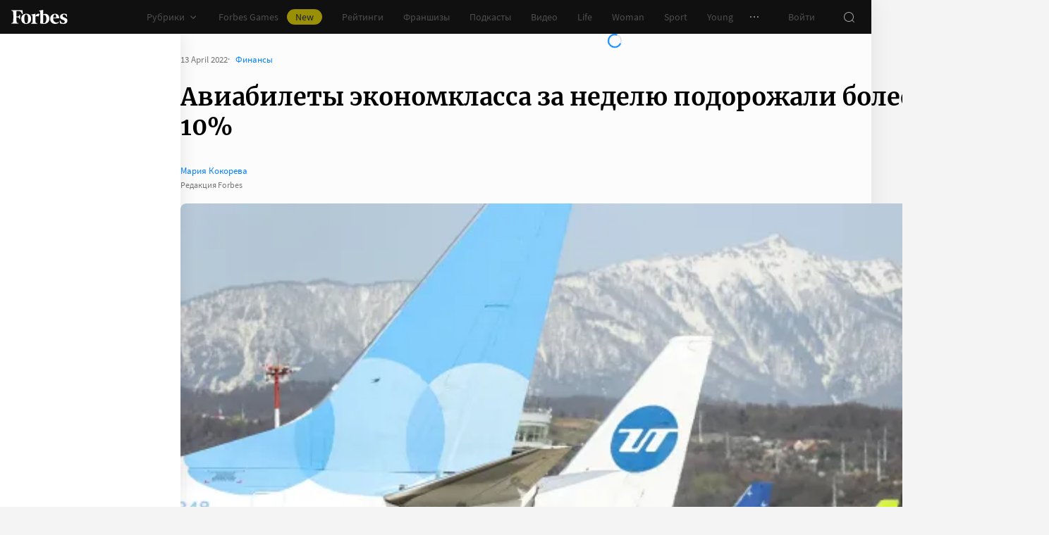

--- FILE ---
content_type: application/javascript; charset=utf-8
request_url: https://cdn.forbes.ru/_nuxt/Cg0RLg-a.js
body_size: 816
content:
import{L as c,b as _}from"./BADYcs8V.js";import{m as h,ca as I,ak as g,d as v,c7 as x,a as S,aj as b}from"./CS9jcqLE.js";import{q as k,a0 as y,f as l,J as C,P as L,Y as N,Q as R,W as $,a5 as F,X as M}from"./NCDM2jdN.js";import"./DOYotrYC.js";import"./8dbtmgCY.js";import"./UEdwYqKU.js";import"./DSaoQvyZ.js";import"./B8FimLgm.js";import"./CoXXC2Eq.js";const A=k({name:"FranchiseSliderSimilar",props:{articleId:{default:-1,type:Number}},setup(a){const u=y(),m=h(),s=l([]),i=l(f()),n=l(!0),r=l(0),o=C(function*(){try{const{headers:e,data:t}=yield m.pub.getPubFranchisesSimilarId(a.articleId,{"list[limit]":String(c),"list[offset]":String(i.value)});if(r.value=e?.get("x-total-count")||0,!t?.length)return;s.value=I(t?.map(d=>({...d,...g.call(v(),t)})))}catch(e){n.value=!1,console.error(e)}}).keepLatest().maxConcurrency(1);function f(e=c){return x(0,e)*c}function p({observer:e}){if(a.articleId===-1){n.value=!1,e?.disconnect();return}o.perform().then(()=>{if(!s.value.length){let t=Math.floor(r.value/c)-1;t=t<1?0:t,i.value=f(t),o.perform().then(()=>{s.value.length||(n.value=!1)})}}).catch(()=>n.value=!1).finally(()=>e?.disconnect())}return{articles:s,css:u,fetchSimilarFranchisesTask:o,handleIntersect:p,shouldRender:n,total:r}}});function O(a,u,m,s,i,n){const r=_,o=b;return a.shouldRender?(R(),L(o,{key:0,class:M(a.css.root),options:{rootMargin:"0px 0px 50%"},onIntersect:a.handleIntersect},{default:$(()=>[F(r,{"button-text":"Перейти в каталог","button-url":"/franchises/catalog",items:a.articles,title:"Похожие франшизы"},null,8,["items"])]),_:1},8,["class","onIntersect"])):N("",!0)}const E=S(A,[["render",O]]);export{E as default};


--- FILE ---
content_type: application/javascript; charset=utf-8
request_url: https://cdn.forbes.ru/_nuxt/C0kS1ytB.js
body_size: 210
content:
const e=[{size:{height:0,width:1},type:"background-mobile"},{size:{height:0,width:1},type:"list-mobile"},{options:{theme:"light",slug:"rubric-partner"},size:{height:0,width:1},type:"slider-mobile"},{options:{theme:"dark",slug:"interesting-today"},size:{height:0,width:1},type:"slider-mobile"},{size:{height:0,width:1},type:"list-mobile"}],t=[{size:{height:1,width:2},type:"background"},{options:{withImage:!0},size:{height:1,width:1},type:"article"},{size:{height:1,width:1},type:"article"},{size:{height:1,width:1},type:"article"},{size:{height:1,width:1},type:"article"},{options:{entryTheme:"blue",slug:"rubric-partner",theme:"light",type:"partner",withShadows:!1},size:{height:0,width:3},type:"slider"},{options:{itemWidth:"276px",itemGap:"32px",slug:"interesting-today"},size:{height:0,width:3},type:"slider"},{options:{withImage:!0},size:{height:1,width:1},type:"article"},{options:{withImage:!0},size:{height:1,width:1},type:"article"},{options:{withImage:!0},size:{height:1,width:1},type:"article"},{size:{height:1,width:1},type:"article"},{size:{height:1,width:1},type:"article"},{size:{height:1,width:1},type:"article"}],i=[{size:{height:1,width:2},type:"background"},{size:{height:1,width:1},type:"article"},{size:{height:1,width:1},type:"article"},{options:{withImage:!0},size:{height:1,width:1},type:"article"},{options:{withImage:!0},size:{height:1,width:1},type:"article"},{options:{entryTheme:"blue",slug:"rubric-partner",theme:"light",type:"partner",withShadows:!1},size:{height:0,width:2},type:"slider"},{options:{itemWidth:"276px",itemGap:"32px",slug:"interesting-today"},size:{height:0,width:2},type:"slider"},{size:{height:1,width:1},type:"article"},{size:{height:1,width:1},type:"article"},{options:{withImage:!0},size:{height:1,width:1},type:"article"},{options:{withImage:!0},size:{height:1,width:1},type:"article"},{size:{height:1,width:1},type:"article"},{size:{height:1,width:1},type:"article"}],h={desktop:2,desktopMedium:2,desktopWide:3,mobile:1,mobileMedium:1,mobileWide:1,tablet:2},s=[e,i,t,t];export{h as c,s as p};
